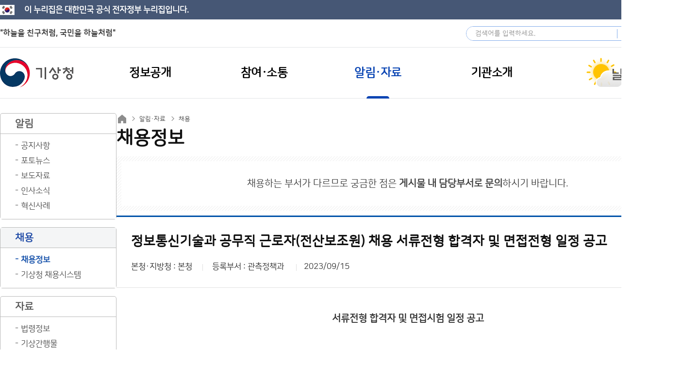

--- FILE ---
content_type: text/html;charset=utf-8
request_url: https://www.kma.go.kr/kma/news/recruit.jsp?bid=recruit&mode=view&num=2619&page=1&&field1=&text1=&field2=&text2=&field3=&text3=&field4=&text4=&field5=&text5=&field6=&text6=&field7=&text7=&field8=&text8=
body_size: 18893
content:










<!DOCTYPE html>

<html lang="ko">
<head>
<meta charset="utf-8">
<meta http-equiv="X-UA-Compatible" content="IE=edge">
<meta name="format-detection" content="telephone=no, address=no, email=no">
<meta name="viewport" content="width=device-width, user-scalable=yes">
<meta name="robots" content="all">
<meta name="keywords" content="기상청-주요업무, 정보공개, 국민참여, 디지털간행물, 기상청뉴스, 기관소개 안내">
<meta name="description" content="기상청-주요업무, 정보공개, 국민참여, 디지털간행물, 기상청뉴스, 기관소개 안내">
<meta name="author" content="기상청">
<meta name="classification" content="기상청">



	



<title>알림·자료 > 채용 > 채용정보 > 상세</title>

<link rel="apple-touch-icon-precomposed" href="/kma/resources/images/common/favicon.ico">
<link rel="shortcut icon" href="/kma/resources/images/common/favicon.ico">

<link rel="stylesheet" type="text/css" href="/kma/resources/css/jquery-ui.css">
<link rel="stylesheet" type="text/css" href="/kma/resources/css/common.css">
<link rel="stylesheet" type="text/css" href="/kma/resources/css/media.css">
<!--[if IE 7]><link rel="stylesheet" type="text/css" href="/kma/resources/css/ie7.css" /><![endif]-->
<!--[if IE 8]><link rel="stylesheet" type="text/css" href="/kma/resources/css/ie8.css" /><![endif]-->
<!--[if IE 9]><link rel="stylesheet" type="text/css" href="/kma/resources/css/ie9.css" /><![endif]-->

<!-- <link rel="stylesheet" href="/kma/resources/css/swiper.css"> -->
<link rel="stylesheet" type="text/css" href="/kma/resources/css/captcha.css">

<script src="/kma/resources/js/jquery-1.11.3.min.js"></script>
<script src="/kma/resources/js/jquery-ui.js"></script>
<script src="/kma/resources/js/common.js"></script>
<script src="/kma/resources/js/clipboard.min.js"></script>
<script src="/kma/resources/js/UserScriptConf.js"></script>
<!-- START OF LOGGER TRACKING SCRIPT -->
<script src="/kma/resources/js/webstats.kma.go.kr.100004.js"></script>
<noscript><img  alt="로그" src="http://webstats.kma.go.kr/tracker.sol.tsp?u=100004&amp;js=N" width="0" height="0" /></noscript>
<!-- END OF LOGGER TRACKING SCRIPT -->
<script src="/kma/neoboard/js/comm.js"></script>

<script src="https://developers.kakao.com/sdk/js/kakao.min.js"></script>

<script>
$(function(){
	$("#container").ready(function(){
		// breadcrumbs 생성
		var html = "";
		
		
		
		
		html += "<a href=\"/kma/news/notice.jsp\">알림·자료</a>";
		
		
		
		html += "<a href=\"/kma/news/recruit.jsp\">채용</a>";
		
		
		
		
		$("#container .sub_title .breadcrumbs a:first-child").after(html);
		
		// title 생성
		var titleLabel = "채용정보";
		
		$("#container .sub_title h3").html(titleLabel);
		
		var shareTimeOut = "";
		$('.loc_share').on('click focusout', function(e) {
			e.preventDefault();
			var expanded = $(this).attr("aria-expanded");
			if(e.type == "click"){
				if(expanded == "true"){
					$(this).attr("aria-expanded", "false");
				}else{
					$(this).attr("aria-expanded", "true");
				}
				$('.loc_box .share_box').toggle();
			}else if(e.type == "focusout"){
				shareTimeOut = setTimeout(function() {
					$('.loc_box .share_box').hide();
					$('.loc_share').attr("aria-expanded", "true");
				}, 100);
			}
		});
		$('.loc_box .share_box .inbox').on('focusin focusout', function(e) {
			if(e.type == "focusin"){
				clearTimeout(shareTimeOut);
			}else if(e.type == "focusout"){
				shareTimeOut = setTimeout(function() {
					$('.loc_box .share_box').toggle();
					$('.loc_share').attr("aria-expanded", "true");
				}, 100);
			}
		});
		$('.tt.clipboard').attr('data-clipboard-text', window.location.href);
		var clipboard = new ClipboardJS('.tt.clipboard');
		clipboard.on('success', function(e) { alert('주소가 복사되었습니다.')});
		clipboard.on('error', function(e) {});
		
		/* 개발서버 KaKao init 중지 */
		Kakao.init('2e1186b8d91f899fa948ec951d8642ed');
		function kakaoSendLink(title, url) {
			Kakao.Link.sendDefault({
				objectType: 'feed',
				content: {
					title: title,
					description: '기상청',
					imageUrl: 'https://www.kma.go.kr/iphone-shortcut.png',
					imageWidth:1200,
					imageHeight:675,
					link: {
						mobileWebUrl: url,
						webUrl: url
					}
				},
				buttons: [
				{
					title: '자세히 보기',
					link: {
					mobileWebUrl: url,
					webUrl: url
					}
				}
				]
			});
		}
	
		$('.loc_box .share_box > .inbox > a').on('click', function(e) {
			e.preventDefault();
			shareTo($(this).attr('data-to'));
		});
		function shareTo(type) {
			var title = document.title;
			var url = window.location.href;
			if(type == "facebook") {
				window.open('https://www.facebook.com/sharer/sharer.php?u=' + encodeURI(url));	
			} else if(type == "X") {
				
				window.open('https://x.com/intent/tweet?text=' + title + '&url=' + encodeURI(url));	
			} else if(type == "kakao") {
				kakaoSendLink(title, url);
			}
		}
		
		new ClipboardJS('.btn');
		$('.ham li').removeClass('open on');
		$('.ham li > ul').hide();
		
		// 햄버거 메뉴 오픈
		
		
		$("li.000000002453").addClass("on open");
		
		
		
		$("li.000000002462").addClass("on open");
		$("li.000000002462").parent().show();
		
		
		
		$("li.000000002463").parent().show();
		$(".ham.mobile a").removeClass("active");$("li.000000002463").find("a").addClass("active");
		
		
		
		
		$(".mobile_tab_wrap div").on("click", function(){
			if($(this).hasClass("active")) {
				$(this).removeClass("active");
				$(".mobile_tab_wrap ul").hide();
			}else{
				$(this).addClass("active");
				$(".mobile_tab_wrap ul").show();
			}
		});
		$("#container").removeClass("display-none");
	});
});

function do_submit(f) {
	f.submit();
}

function gotoLogin(loginUrl) {
	if (confirm("실명인증이 필요한 서비스입니다. 지금 이동하시겠습니까?")) {
		location.href = loginUrl;
	}
}

</script>

</head>
<body>
	<div id="body_wrap">
			
	
	<div class="eg-nuri-top">
		<h1>이 누리집은 대한민국 공식 전자정부 누리집입니다.</h1>
	</div>
	<div class="skip_nav">
		<a href="#gnavi">메인메뉴 바로가기</a>
		<a href="#container">본문 바로가기</a>
	</div>
	<div class="eg-wrap">
		<!-- 메인 eg-area -->
		<div class="eg-area main">
			<h1>"하늘을 친구처럼, 국민을 하늘처럼"</h1>
		</div>
		<!-- 서브 eg-area -->
		<!-- <div class="eg-area">
			<h1>이 누리집은 대한민국 공식 전자정부 누리집입니다.</h1>
		</div> -->


		<div class="option">
			<div class="sch_form_group">
				<form name="global_sch_form" action="/kma/sch/search.jsp" method="get">
					<label for="global_sch_q">검색어</label>
					<input type="text" id="global_sch_q" name="q" placeholder="검색어를 입력하세요.">
					<input type="submit" id="global_sch_go" name="go" value="검색">
				</form>
			</div>
			<div class="sel lang">
				<div>
					<a href="javascript:void(0);" class="allMenuToggle">사이트맵</a>
					<!-- 사아트맵 -->
					<div class="allMenu">
						<div class="allMenuCont">
							<ul class="allMenuList">
								
								
								<li>
									<div class="site_d1">
										<h2>정보공개</h2>
									</div>
									<div class="con">
										
										
										<div class="lh">
											<a href="javascript:void(0);" class="aml_d2" tabindex="-1">행정정보공개</a>
											<div class="wrap">
											
												<div >
												
												
												
													<a href="/kma/public/adm/system_01.jsp" class="aml_d3">정보공개제도</a>
													
													
													
													
													
													
													
													
													
													
													
													
													
													
													
													
													<ul class="aml_d4">
														
														
														<li><a href="/kma/public/adm/system_01.jsp">- 제도안내</a></li>
														
														
														
														<li><a href="/kma/public/adm/system_02.jsp">- 처리절차</a></li>
														
														
														
														<li><a href="/kma/public/adm/system_03.jsp">- 이의신청</a></li>
														
														
														
														<li><a href="/kma/public/adm/system_04.jsp">- 담당자</a></li>
														
														
														
														<li><a href="/kma/public/adm/system_05.jsp">- 수수료</a></li>
														
														
														
														<li><a href="/kma/public/adm/system_06.jsp">- 비공개정보기준</a></li>
														
														
													</ul>
													
													
												
												
												
												
												
												
												
												
												
												
												
												
												
												
												
												
												
												
												
												
												
												
												
												
												
												
												
												
												
												
												
												
												
												
												
												</div>
											
												<div class="r">
												
												
												
												
												
												
												
													<a href="/kma/public/adm/rnd.jsp" class="aml_d3">연구·용역정보</a>
													
													
													
													
													
													
													
													
													<ul class="aml_d4">
														
														
														<li><a href="/kma/public/adm/rnd.jsp">- 연구·용역정보</a></li>
														
														
														
														<li><a href="/kma/public/adm/policy_research.jsp">- 정책연구</a></li>
														
														
													</ul>
													
													
												
												
												
												
												
													<a href="/kma/public/adm/budget_02.jsp" class="aml_d3">예산·재정정보</a>
													
													
													
													
													
													
													
													
													
													
													<ul class="aml_d4">
														
														
														<li><a href="/kma/public/adm/budget_02.jsp">- 예산·결산 정보</a></li>
														
														
														
														<li><a href="/kma/public/adm/budget_03.jsp">- 월별 수입징수현황</a></li>
														
														
														
														<li><a href="/kma/public/adm/budget_04.jsp">- 월별 지출집행현황</a></li>
														
														
													</ul>
													
													
												
												
												
												
												
												
												
												
												
												
												
												
												
												
												
												
												
												
												
												
												
												
												
												
												
												
												
												</div>
											
												<div class="r">
												
												
												
												
												
												
												
												
												
												
												
												
												
												
												
													<a href="/kma/public/adm/info_list.jsp" class="aml_d3">공문서 정보</a>
													
												
												
												
												
												
													<a href="/kma/public/adm/assembly.jsp" class="aml_d3">국회 관련 정보</a>
													
												
												
												
												
												
													<a href="/kma/public/adm/data.jsp" class="aml_d3">공공데이터 개방</a>
													
												
												
												
												
												
													<a href="https://www.open.go.kr/com/main/mainView.do" class="aml_d3">행정정보공개청구</a>
													
												
												
												
												
												
													<a href="/kma/public/regulation.jsp" class="aml_d3">규제 개혁</a>
													
												
												
												
												
												
													<a href="/kma/public/activeadm_01.jsp" class="aml_d3">적극 행정</a>
													
												
												
												
												</div>
											
											</div>
										</div>
										
										
										
										<div class="lc">
											<a href="javascript:void(0);" class="aml_d2" tabindex="-1">사전정보공개</a>
											<div class="wrap">
											
												<div >
												
												
												
													<a href="/kma/public/adm/open01_01.jsp" class="aml_d3">사전공개</a>
													
													
													
													
													
													
													
													
													
													
													
													
													
													
													
													
													
													
													
													
													<ul class="aml_d4">
														
														
														<li><a href="/kma/public/adm/open01_01.jsp">- 기상정보</a></li>
														
														
														
														<li><a href="/kma/public/adm/open01_02.jsp">- 기후 통계정보</a></li>
														
														
														
														<li><a href="/kma/public/adm/open01_03.jsp">- 태풍 황사정보</a></li>
														
														
														
														<li><a href="/kma/public/adm/open01_04.jsp">- 지진 화산정보</a></li>
														
														
														
														<li><a href="/kma/public/adm/open01_05.jsp">- 기상관측정보</a></li>
														
														
														
														<li><a href="/kma/public/adm/open01_06.jsp">- 재정계약정보</a></li>
														
														
														
														<li><a href="/kma/public/adm/open01_07.jsp">- 행정감시정보</a></li>
														
														
														
														<li><a href="/kma/public/adm/open01_08.jsp">- 공공사무정보</a></li>
														
														
													</ul>
													
													
												
												
												
												
												
													<a href="/kma/public/adm/open02.jsp" class="aml_d3">사전정보공표목록</a>
													
												
												
												
												</div>
											
											</div>
										</div>
										
										
										
										<div class="lc">
											<a href="javascript:void(0);" class="aml_d2" tabindex="-1">청렴정보공개</a>
											<div class="wrap">
											
												<div >
												
												
												
													<a href="/kma/public/integrity_01.jsp" class="aml_d3">청렴자료공개</a>
													
													
													
													
													
													
													
													
													
													
													
													
													<ul class="aml_d4">
														
														
														<li><a href="/kma/public/integrity_01.jsp">- 반부패·청렴현황</a></li>
														
														
														
														<li><a href="/kma/public/integrity_02.jsp">- 감사정보</a></li>
														
														
														
														<li><a href="/kma/public/integrity_03.jsp">- 입찰·계약 현황</a></li>
														
														
														
														<li><a href="/kma/public/integrity_04.jsp">- 업무추진비</a></li>
														
														
													</ul>
													
													
												
												
												
												
												
													<a href="/kma/public/clean_policy_01.jsp" class="aml_d3">정책실명제</a>
													
													
													
													
													
													
													
													
													<ul class="aml_d4">
														
														
														<li><a href="/kma/public/clean_policy_01.jsp">- 실명제 대상 목록</a></li>
														
														
														
														<li><a href="/kma/public/clean_policy_02.jsp">- 국민신청 실명제</a></li>
														
														
													</ul>
													
													
												
												
												
												</div>
											
											</div>
										</div>
										
										
									</div>
								</li>
								
								
								
								<li>
									<div class="site_d1">
										<h2>참여·소통</h2>
									</div>
									<div class="con">
										
										
										<div class="lh">
											<a href="javascript:void(0);" class="aml_d2" tabindex="-1">참여</a>
											<div class="wrap">
											
												<div >
												
												
												
													<a href="/kma/exp/guide.jsp" class="aml_d3">체험학습</a>
													
													
													
													
													
													
													
													
													
													
													<ul class="aml_d4">
														
														
														<li><a href="/kma/exp/guide.jsp">- 체험학습 안내</a></li>
														
														
														
														<li><a href="/kma/exp/programs.jsp">- 체험학습 신청</a></li>
														
														
														
														<li><a href="/kma/exp/my_programs.jsp">- 예약확인&취소</a></li>
														
														
													</ul>
													
													
												
												
												
												
												
												
												
												
												
												
												
												
												
												
												
												
												
												
												
												</div>
											
												<div class="r">
												
												
												
												
												
												
												
													<a href="/kma/citizen/preview.jsp" class="aml_d3">기상청 견학</a>
													
													
													
													
													
													
													
													
													
													
													
													
													
													
													
													
													
													
													
													
													
												
												
												
												
												
													<a href="/kma/citizen/museum.jsp" class="aml_d3">박물관·과학관</a>
													
												
												
												
												
												
													<a href="https://www.kma.go.kr/kids/index.jsp" class="aml_d3">어린이 기상교실</a>
													
												
												
												
												
												
													<a href="https://www.kma.go.kr/eqk_pub" class="aml_d3">지진과학관</a>
													
												
												
												
												</div>
											
											</div>
										</div>
										
										
										
										<div class="lc">
											<a href="javascript:void(0);" class="aml_d2" tabindex="-1">소통</a>
											<div class="wrap">
											
												<div >
												
												
												
													<a href="/kma/citizen/minwon_01.jsp" class="aml_d3">민원·상담</a>
													
													
													
													
													
													
													
													
													
													
													<ul class="aml_d4">
														
														
														<li><a href="/kma/citizen/minwon_01.jsp">- 민원(국민신문고)</a></li>
														
														
														
														<li><a href="/kma/citizen/minwon_02.jsp">- 110채팅상담(권익위)</a></li>
														
														
														
														<li><a href="/kma/citizen/minwon_03.jsp">- 131기상콜센터(날씨상담)</a></li>
														
														
													</ul>
													
													
												
												
												
												
												
												
												
												
												
												
												
												
												
												
												
												</div>
											
												<div class="r">
												
												
												
												
												
												
												
													<a href="/kma/citizen/minwon_04.jsp" class="aml_d3">기상민원</a>
													
												
												
												
												
												
													<a href="/kma/citizen/rop_ombudsman.jsp" class="aml_d3">제안·신고</a>
													
													
													
													
													
													
													
													
													
													
													<ul class="aml_d4">
														
														
														<li><a href="/kma/citizen/rop_ombudsman.jsp">- 청렴옴부즈만</a></li>
														
														
														
														<li><a href="/kma/citizen/rop_proposal.jsp">- 국민제안</a></li>
														
														
														
														<li><a href="/kma/citizen/rop_ebudget.jsp">- 부패신고센터</a></li>
														
														
													</ul>
													
													
												
												
												
												
												
												
												
												</div>
											
												<div class="r">
												
												
												
												
												
												
												
												
												
												
												
												
												
												
												
													<a href="/kma/citizen/hearing.jsp" class="aml_d3">토론</a>
													
													
													
													
													
													
													
													
													<ul class="aml_d4">
														
														
														<li><a href="/kma/citizen/hearing.jsp">- 정책토론</a></li>
														
														
														
														<li><a href="/kma/citizen/discuss.jsp">- 자유토론</a></li>
														
														
													</ul>
													
													
												
												
												
												</div>
											
											</div>
										</div>
										
										
									</div>
								</li>
								
								
								
								<li>
									<div class="site_d1">
										<h2>알림·자료</h2>
									</div>
									<div class="con">
										
										
										<div class="lh">
											<a href="javascript:void(0);" class="aml_d2" tabindex="-1">알림</a>
											<div class="wrap">
											
												<div >
												
												
												
													<a href="/kma/news/notice.jsp" class="aml_d3">공지사항</a>
													
												
												
												
												
												
													<a href="/kma/news/photo.jsp" class="aml_d3">포토뉴스</a>
													
												
												
												
												
												
													<a href="/kma/news/press_01.jsp" class="aml_d3">보도자료</a>
													
													
													
													
													
													
													
													
													<ul class="aml_d4">
														
														
														<li><a href="/kma/news/press_01.jsp">- 본청</a></li>
														
														
														
														<li><a href="/kma/news/press_02.jsp">- 소속기관(각 지방청)</a></li>
														
														
													</ul>
													
													
												
												
												
												
												
												
												
												
												
												
												
												</div>
											
												<div class="r">
												
												
												
												
												
												
												
												
												
												
												
												
												
												
												
													<a href="/kma/news/hr.jsp" class="aml_d3">인사소식</a>
													
												
												
												
												
												
													<a href="/kma/news/innovation.jsp" class="aml_d3">혁신사례</a>
													
												
												
												
												</div>
											
											</div>
										</div>
										
										
										
										<div class="lc">
											<a href="javascript:void(0);" class="aml_d2" tabindex="-1">채용</a>
											<div class="wrap">
											
												<div >
												
												
												
													<a href="/kma/news/recruit.jsp" class="aml_d3">채용정보</a>
													
												
												
												
												
												
													<a href="/kma/news/recruitSystem.jsp" class="aml_d3">기상청 채용시스템</a>
													
												
												
												
												</div>
											
											</div>
										</div>
										
										
										
										<div class="lc">
											<a href="javascript:void(0);" class="aml_d2" tabindex="-1">자료</a>
											<div class="wrap">
											
												<div >
												
												
												
													<a href="/kma/news/law_01.jsp" class="aml_d3">법령정보</a>
													
													
													
													
													
													
													
													
													
													
													
													
													<ul class="aml_d4">
														
														
														<li><a href="/kma/news/law_01.jsp">- 소관법령</a></li>
														
														
														
														<li><a href="/kma/news/law_02.jsp">- 훈령 예규</a></li>
														
														
														
														<li><a href="/kma/news/law_03.jsp">- 고시</a></li>
														
														
														
														<li><a href="/kma/news/law_04.jsp">- 입법예고</a></li>
														
														
													</ul>
													
													
												
												
												
												
												
												
												
												
												
												
												
												
												
												
												
												</div>
											
												<div class="r">
												
												
												
												
												
												
												
													<a href="/kma/news/pub.jsp" class="aml_d3">기상간행물</a>
													
												
												
												
												
												
													<a href="/kma/news/photoExhibition.jsp" class="aml_d3">기상기후 사진전</a>
													
												
												
												
												
												
													<a href="/kma/news/disasterpreventionvideo.jsp" class="aml_d3">재해예방 영상</a>
													
												
												
												
												</div>
											
											</div>
										</div>
										
										
									</div>
								</li>
								
								
								
								<li>
									<div class="site_d1">
										<h2>기관소개</h2>
									</div>
									<div class="con">
										
										
										<div class="lh">
											<a href="javascript:void(0);" class="aml_d2" tabindex="-1">기상청 소개</a>
											<div class="wrap">
											
												<div >
												
												
												
													<a href="/kma/org/intro_vision.jsp" class="aml_d3">기상청 안내</a>
													
													
													
													
													
													
													
													
													
													
													
													
													<ul class="aml_d4">
														
														
														<li><a href="/kma/org/intro_vision.jsp">- 임무·이상</a></li>
														
														
														
														<li><a href="/kma/org/intro_history.jsp">- 연혁</a></li>
														
														
														
														<li><a href="/kma/org/intro.jsp">- 기상청 홍보</a></li>
														
														
														
														<li><a href="/kma/org/intro_mi.jsp">- 기상청 문양</a></li>
														
														
													</ul>
													
													
												
												
												
												
												
												
												
												
												
												
												
												
												
												
												
												
												
												
												
												</div>
											
												<div class="r">
												
												
												
												
												
												
												
													<a href="/kma/org/chief/about_01.jsp" class="aml_d3">청장 소개</a>
													
													
													
													
													
													
													
													
													
													
													
													
													<ul class="aml_d4">
														
														
														<li><a href="/kma/org/chief/about_01.jsp">- 청장 인사말</a></li>
														
														
														
														<li><a href="/kma/org/chief/about_02.jsp">- 주요약력</a></li>
														
														
														
														<li><a href="/kma/org/chief/about_03.jsp">- 일정365</a></li>
														
														
														
														<li><a href="/kma/org/chief/about_04.jsp">- 청장과의 대화</a></li>
														
														
													</ul>
													
													
												
												
												
												
												
												
												
												
												
												
												
												
												
												
												
												</div>
											
												<div class="r">
												
												
												
												
												
												
												
												
												
												
												
													<a href="/kma/org/chief/generation_01.jsp" class="aml_d3">역대 기관장</a>
													
													
													
													
													
													
													
													
													<ul class="aml_d4">
														
														
														<li><a href="/kma/org/chief/generation_01.jsp">- 기상청장/차장</a></li>
														
														
														
														<li><a href="/kma/org/chief/generation_02.jsp">- 기상대장</a></li>
														
														
													</ul>
													
													
												
												
												
												
												
													<a href="/kma/org/deputy.jsp" class="aml_d3">차장 소개</a>
													
												
												
												
												
												
													<a href="/kma/org/system/org_chart.jsp" class="aml_d3">조직·업무안내</a>
													
													
													
													
													
													
													
													
													
													
													
													
													<ul class="aml_d4">
														
														
														<li><a href="/kma/org/system/org_chart.jsp">- 조직도</a></li>
														
														
														
														<li><a href="/kma/org/system/org_affiliated.jsp">- 소속·산하기관</a></li>
														
														
														
														<li><a href="/kma/org/system/org_staff.jsp">- 업무안내</a></li>
														
														
														
														<li><a href="/kma/org/location.jsp">- 찾아오시는 길</a></li>
														
														
													</ul>
													
													
												
												
												
												</div>
											
											</div>
										</div>
										
										
										
										<div class="lc">
											<a href="javascript:void(0);" class="aml_d2" tabindex="-1">주요업무</a>
											<div class="wrap">
											
												<div >
												
												
												
													<a href="/kma/org/introduce.jsp" class="aml_d3">기상업무 소개</a>
													
												
												
												
												
												
													<a href="/kma/org/plan01.jsp" class="aml_d3">중기발전계획</a>
													
												
												
												
												
												
												
												
												
												
												
												
												</div>
											
												<div class="r">
												
												
												
												
												
												
												
												
												
												
												
													<a href="/kma/org/plan02.jsp" class="aml_d3">주요업무계획</a>
													
												
												
												
												
												
													<a href="/kma/org/perf.jsp" class="aml_d3">성과관리</a>
													
												
												
												
												</div>
											
											</div>
										</div>
										
										
									</div>
								</li>
								
								
							</ul>
							<!-- //.allMenuList -->
						</div>
						<!-- //.allMenuCont -->
					</div>
					<!-- // 사이트맵 -->
				</div>
				<a href="javascript:void(0);" title="리스트열기">Language</a>
				<ul class="target">
					<li><a href="https://www.kma.go.kr/neng/index.do" target="_blank" title="새창열림">English</a></li>
					<li><a href="https://www.kma.go.kr/nchn/index.do" target="_blank" title="새창열림">中文</a></li>
					<li><a href="https://www.kma.go.kr/njpn/index.do" target="_blank" title="새창열림">日本語</a></li>
				</ul>
			</div>
		</div>
		
	</div>
	



<!-- S : GNB -->
<div id="header">
	<div class="global_bot_wrap">
		<div class="global_bot">
			<h1>
				<a href="/kma/" class="sprite">기상청</a>
			</h1>
			<div class="ham_btn_wrap mobile">
				<a href="javascript:void(0);" class="ham_btn_search">모바일 검색 버튼</a> 
				<a href="javascript:void(0);" class="ham_btn">모바일 메뉴 버튼</a>
			</div>
			<div class="gnb_wrap">
				<!-- S : GNB -->
				<div class="gnb gnb_bg6" id="gnavi">
					<ul>
						
						<li class="l_title1 tile">
							<a href="/kma/public/adm/system_01.jsp">
								<span>정보공개</span>
							</a>
							<div class="sub_gnb_wrap" style="display: none;">
								<div>
									<ul class="l_list_1 allMenuList">
										
										<li class="on">
											<div class="site_d1">
												<h2>정보공개</h2>
											</div>
											<div class="con">
												
												
												<div class="lh">
													<a href="javascript:void(0);" class="aml_d2" tabindex="-1">행정정보공개</a>
													<div class="wrap">
													
														<div >
														
														
														
															<a href="/kma/public/adm/system_01.jsp" class="aml_d3" target="_self">정보공개제도</a>
															
															
															
															
															
															
															
															
															
															
															
															
															
															
															
															
															<ul class="aml_d4">
																
																
																<li><a href="/kma/public/adm/system_01.jsp" target="_self">- 제도안내</a></li>
																
																
																
																<li><a href="/kma/public/adm/system_02.jsp" target="_self">- 처리절차</a></li>
																
																
																
																<li><a href="/kma/public/adm/system_03.jsp" target="_self">- 이의신청</a></li>
																
																
																
																<li><a href="/kma/public/adm/system_04.jsp" target="_self">- 담당자</a></li>
																
																
																
																<li><a href="/kma/public/adm/system_05.jsp" target="_self">- 수수료</a></li>
																
																
																
																<li><a href="/kma/public/adm/system_06.jsp" target="_self">- 비공개정보기준</a></li>
																
																
															</ul>
															
															
														
														
														
														
														
														
														
														
														
														
														
														
														
														
														
														
														
														
														
														
														
														
														
														
														
														
														
														
														
														
														
														
														
														
														
														</div>
													
														<div class="r">
														
														
														
														
														
														
														
															<a href="/kma/public/adm/rnd.jsp" class="aml_d3" target="_self">연구·용역정보</a>
															
															
															
															
															
															
															
															
															<ul class="aml_d4">
																
																
																<li><a href="/kma/public/adm/rnd.jsp" target="_self">- 연구·용역정보</a></li>
																
																
																
																<li><a href="/kma/public/adm/policy_research.jsp" target="_self">- 정책연구</a></li>
																
																
															</ul>
															
															
														
														
														
														
														
															<a href="/kma/public/adm/budget_02.jsp" class="aml_d3" target="_self">예산·재정정보</a>
															
															
															
															
															
															
															
															
															
															
															<ul class="aml_d4">
																
																
																<li><a href="/kma/public/adm/budget_02.jsp" target="_self">- 예산·결산 정보</a></li>
																
																
																
																<li><a href="/kma/public/adm/budget_03.jsp" target="_self">- 월별 수입징수현황</a></li>
																
																
																
																<li><a href="/kma/public/adm/budget_04.jsp" target="_self">- 월별 지출집행현황</a></li>
																
																
															</ul>
															
															
														
														
														
														
														
														
														
														
														
														
														
														
														
														
														
														
														
														
														
														
														
														
														
														
														
														
														
														</div>
													
														<div class="r">
														
														
														
														
														
														
														
														
														
														
														
														
														
														
														
															<a href="/kma/public/adm/info_list.jsp" class="aml_d3" target="_self">공문서 정보</a>
															
														
														
														
														
														
															<a href="/kma/public/adm/assembly.jsp" class="aml_d3" target="_self">국회 관련 정보</a>
															
														
														
														
														
														
															<a href="/kma/public/adm/data.jsp" class="aml_d3" target="_self">공공데이터 개방</a>
															
														
														
														
														
														
															<a href="https://www.open.go.kr/com/main/mainView.do" class="aml_d3" target="_blank">행정정보공개청구</a>
															
														
														
														
														
														
															<a href="/kma/public/regulation.jsp" class="aml_d3" target="_self">규제 개혁</a>
															
														
														
														
														
														
															<a href="/kma/public/activeadm_01.jsp" class="aml_d3" target="_self">적극 행정</a>
															
														
														
														
														</div>
													
													</div>
												</div>
												
												
												
												<div class="lc">
													<a href="javascript:void(0);" class="aml_d2" tabindex="-1">사전정보공개</a>
													<div class="wrap">
													
														<div >
														
														
														
															<a href="/kma/public/adm/open01_01.jsp" class="aml_d3" target="_self">사전공개</a>
															
															
															
															
															
															
															
															
															
															
															
															
															
															
															
															
															
															
															
															
															<ul class="aml_d4">
																
																
																<li><a href="/kma/public/adm/open01_01.jsp" target="_self">- 기상정보</a></li>
																
																
																
																<li><a href="/kma/public/adm/open01_02.jsp" target="_self">- 기후 통계정보</a></li>
																
																
																
																<li><a href="/kma/public/adm/open01_03.jsp" target="_self">- 태풍 황사정보</a></li>
																
																
																
																<li><a href="/kma/public/adm/open01_04.jsp" target="_self">- 지진 화산정보</a></li>
																
																
																
																<li><a href="/kma/public/adm/open01_05.jsp" target="_self">- 기상관측정보</a></li>
																
																
																
																<li><a href="/kma/public/adm/open01_06.jsp" target="_self">- 재정계약정보</a></li>
																
																
																
																<li><a href="/kma/public/adm/open01_07.jsp" target="_self">- 행정감시정보</a></li>
																
																
																
																<li><a href="/kma/public/adm/open01_08.jsp" target="_self">- 공공사무정보</a></li>
																
																
															</ul>
															
															
														
														
														
														
														
															<a href="/kma/public/adm/open02.jsp" class="aml_d3" target="_self">사전정보공표목록</a>
															
														
														
														
														</div>
													
													</div>
												</div>
												
												
												
												<div class="lc">
													<a href="javascript:void(0);" class="aml_d2" tabindex="-1">청렴정보공개</a>
													<div class="wrap">
													
														<div >
														
														
														
															<a href="/kma/public/integrity_01.jsp" class="aml_d3" target="_self">청렴자료공개</a>
															
															
															
															
															
															
															
															
															
															
															
															
															<ul class="aml_d4">
																
																
																<li><a href="/kma/public/integrity_01.jsp" target="_self">- 반부패·청렴현황</a></li>
																
																
																
																<li><a href="/kma/public/integrity_02.jsp" target="_self">- 감사정보</a></li>
																
																
																
																<li><a href="/kma/public/integrity_03.jsp" target="_self">- 입찰·계약 현황</a></li>
																
																
																
																<li><a href="/kma/public/integrity_04.jsp" target="_self">- 업무추진비</a></li>
																
																
															</ul>
															
															
														
														
														
														
														
															<a href="/kma/public/clean_policy_01.jsp" class="aml_d3" target="_self">정책실명제</a>
															
															
															
															
															
															
															
															
															<ul class="aml_d4">
																
																
																<li><a href="/kma/public/clean_policy_01.jsp" target="_self">- 실명제 대상 목록</a></li>
																
																
																
																<li><a href="/kma/public/clean_policy_02.jsp" target="_self">- 국민신청 실명제</a></li>
																
																
															</ul>
															
															
														
														
														
														</div>
													
													</div>
												</div>
												
												
											</div>
										</li>
										
									</ul>
								</div>
							</div>
						</li>
						
						<li class="l_title1 tile">
							<a href="/kma/exp/guide.jsp">
								<span>참여·소통</span>
							</a>
							<div class="sub_gnb_wrap" style="display: none;">
								<div>
									<ul class="l_list_1 allMenuList">
										
										<li class="on">
											<div class="site_d1">
												<h2>참여·소통</h2>
											</div>
											<div class="con">
												
												
												<div class="lh">
													<a href="javascript:void(0);" class="aml_d2" tabindex="-1">참여</a>
													<div class="wrap">
													
														<div >
														
														
														
															<a href="/kma/exp/guide.jsp" class="aml_d3" target="_self">체험학습</a>
															
															
															
															
															
															
															
															
															
															
															<ul class="aml_d4">
																
																
																<li><a href="/kma/exp/guide.jsp" target="_self">- 체험학습 안내</a></li>
																
																
																
																<li><a href="/kma/exp/programs.jsp" target="_self">- 체험학습 신청</a></li>
																
																
																
																<li><a href="/kma/exp/my_programs.jsp" target="_self">- 예약확인&취소</a></li>
																
																
															</ul>
															
															
														
														
														
														
														
														
														
														
														
														
														
														
														
														
														
														
														
														
														
														</div>
													
														<div class="r">
														
														
														
														
														
														
														
															<a href="/kma/citizen/preview.jsp" class="aml_d3" target="_self">기상청 견학</a>
															
															
															
															
															
															
															
															
															
															
															
															
															
															
															
															
															
															
															
															
															
														
														
														
														
														
															<a href="/kma/citizen/museum.jsp" class="aml_d3" target="_self">박물관·과학관</a>
															
														
														
														
														
														
															<a href="https://www.kma.go.kr/kids/index.jsp" class="aml_d3" target="_blank">어린이 기상교실</a>
															
														
														
														
														
														
															<a href="https://www.kma.go.kr/eqk_pub" class="aml_d3" target="_blank">지진과학관</a>
															
														
														
														
														</div>
													
													</div>
												</div>
												
												
												
												<div class="lc">
													<a href="javascript:void(0);" class="aml_d2" tabindex="-1">소통</a>
													<div class="wrap">
													
														<div >
														
														
														
															<a href="/kma/citizen/minwon_01.jsp" class="aml_d3" target="_self">민원·상담</a>
															
															
															
															
															
															
															
															
															
															
															<ul class="aml_d4">
																
																
																<li><a href="/kma/citizen/minwon_01.jsp" target="_self">- 민원(국민신문고)</a></li>
																
																
																
																<li><a href="/kma/citizen/minwon_02.jsp" target="_self">- 110채팅상담(권익위)</a></li>
																
																
																
																<li><a href="/kma/citizen/minwon_03.jsp" target="_self">- 131기상콜센터(날씨상담)</a></li>
																
																
															</ul>
															
															
														
														
														
														
														
														
														
														
														
														
														
														
														
														
														
														</div>
													
														<div class="r">
														
														
														
														
														
														
														
															<a href="/kma/citizen/minwon_04.jsp" class="aml_d3" target="_self">기상민원</a>
															
														
														
														
														
														
															<a href="/kma/citizen/rop_ombudsman.jsp" class="aml_d3" target="_self">제안·신고</a>
															
															
															
															
															
															
															
															
															
															
															<ul class="aml_d4">
																
																
																<li><a href="/kma/citizen/rop_ombudsman.jsp" target="_self">- 청렴옴부즈만</a></li>
																
																
																
																<li><a href="/kma/citizen/rop_proposal.jsp" target="_self">- 국민제안</a></li>
																
																
																
																<li><a href="/kma/citizen/rop_ebudget.jsp" target="_self">- 부패신고센터</a></li>
																
																
															</ul>
															
															
														
														
														
														
														
														
														
														</div>
													
														<div class="r">
														
														
														
														
														
														
														
														
														
														
														
														
														
														
														
															<a href="/kma/citizen/hearing.jsp" class="aml_d3" target="_self">토론</a>
															
															
															
															
															
															
															
															
															<ul class="aml_d4">
																
																
																<li><a href="/kma/citizen/hearing.jsp" target="_self">- 정책토론</a></li>
																
																
																
																<li><a href="/kma/citizen/discuss.jsp" target="_self">- 자유토론</a></li>
																
																
															</ul>
															
															
														
														
														
														</div>
													
													</div>
												</div>
												
												
											</div>
										</li>
										
									</ul>
								</div>
							</div>
						</li>
						
						<li class="l_title1 tile">
							<a href="/kma/news/notice.jsp">
								<span>알림·자료</span>
							</a>
							<div class="sub_gnb_wrap" style="display: none;">
								<div>
									<ul class="l_list_1 allMenuList">
										
										<li class="on">
											<div class="site_d1">
												<h2>알림·자료</h2>
											</div>
											<div class="con">
												
												
												<div class="lh">
													<a href="javascript:void(0);" class="aml_d2" tabindex="-1">알림</a>
													<div class="wrap">
													
														<div >
														
														
														
															<a href="/kma/news/notice.jsp" class="aml_d3" target="_self">공지사항</a>
															
														
														
														
														
														
															<a href="/kma/news/photo.jsp" class="aml_d3" target="_self">포토뉴스</a>
															
														
														
														
														
														
															<a href="/kma/news/press_01.jsp" class="aml_d3" target="_self">보도자료</a>
															
															
															
															
															
															
															
															
															<ul class="aml_d4">
																
																
																<li><a href="/kma/news/press_01.jsp" target="_self">- 본청</a></li>
																
																
																
																<li><a href="/kma/news/press_02.jsp" target="_self">- 소속기관(각 지방청)</a></li>
																
																
															</ul>
															
															
														
														
														
														
														
														
														
														
														
														
														
														</div>
													
														<div class="r">
														
														
														
														
														
														
														
														
														
														
														
														
														
														
														
															<a href="/kma/news/hr.jsp" class="aml_d3" target="_self">인사소식</a>
															
														
														
														
														
														
															<a href="/kma/news/innovation.jsp" class="aml_d3" target="_self">혁신사례</a>
															
														
														
														
														</div>
													
													</div>
												</div>
												
												
												
												<div class="lc">
													<a href="javascript:void(0);" class="aml_d2" tabindex="-1">채용</a>
													<div class="wrap">
													
														<div >
														
														
														
															<a href="/kma/news/recruit.jsp" class="aml_d3" target="_self">채용정보</a>
															
														
														
														
														
														
															<a href="/kma/news/recruitSystem.jsp" class="aml_d3" target="_self">기상청 채용시스템</a>
															
														
														
														
														</div>
													
													</div>
												</div>
												
												
												
												<div class="lc">
													<a href="javascript:void(0);" class="aml_d2" tabindex="-1">자료</a>
													<div class="wrap">
													
														<div >
														
														
														
															<a href="/kma/news/law_01.jsp" class="aml_d3" target="_self">법령정보</a>
															
															
															
															
															
															
															
															
															
															
															
															
															<ul class="aml_d4">
																
																
																<li><a href="/kma/news/law_01.jsp" target="_self">- 소관법령</a></li>
																
																
																
																<li><a href="/kma/news/law_02.jsp" target="_self">- 훈령 예규</a></li>
																
																
																
																<li><a href="/kma/news/law_03.jsp" target="_self">- 고시</a></li>
																
																
																
																<li><a href="/kma/news/law_04.jsp" target="_self">- 입법예고</a></li>
																
																
															</ul>
															
															
														
														
														
														
														
														
														
														
														
														
														
														
														
														
														
														</div>
													
														<div class="r">
														
														
														
														
														
														
														
															<a href="/kma/news/pub.jsp" class="aml_d3" target="_self">기상간행물</a>
															
														
														
														
														
														
															<a href="/kma/news/photoExhibition.jsp" class="aml_d3" target="_self">기상기후 사진전</a>
															
														
														
														
														
														
															<a href="/kma/news/disasterpreventionvideo.jsp" class="aml_d3" target="_self">재해예방 영상</a>
															
														
														
														
														</div>
													
													</div>
												</div>
												
												
											</div>
										</li>
										
									</ul>
								</div>
							</div>
						</li>
						
						<li class="l_title1 tile">
							<a href="/kma/org/intro_vision.jsp">
								<span>기관소개</span>
							</a>
							<div class="sub_gnb_wrap" style="display: none;">
								<div>
									<ul class="l_list_1 allMenuList">
										
										<li class="on">
											<div class="site_d1">
												<h2>기관소개</h2>
											</div>
											<div class="con">
												
												
												<div class="lh">
													<a href="javascript:void(0);" class="aml_d2" tabindex="-1">기상청 소개</a>
													<div class="wrap">
													
														<div >
														
														
														
															<a href="/kma/org/intro_vision.jsp" class="aml_d3" target="_self">기상청 안내</a>
															
															
															
															
															
															
															
															
															
															
															
															
															<ul class="aml_d4">
																
																
																<li><a href="/kma/org/intro_vision.jsp" target="_self">- 임무·이상</a></li>
																
																
																
																<li><a href="/kma/org/intro_history.jsp" target="_self">- 연혁</a></li>
																
																
																
																<li><a href="/kma/org/intro.jsp" target="_self">- 기상청 홍보</a></li>
																
																
																
																<li><a href="/kma/org/intro_mi.jsp" target="_self">- 기상청 문양</a></li>
																
																
															</ul>
															
															
														
														
														
														
														
														
														
														
														
														
														
														
														
														
														
														
														
														
														
														</div>
													
														<div class="r">
														
														
														
														
														
														
														
															<a href="/kma/org/chief/about_01.jsp" class="aml_d3" target="_self">청장 소개</a>
															
															
															
															
															
															
															
															
															
															
															
															
															<ul class="aml_d4">
																
																
																<li><a href="/kma/org/chief/about_01.jsp" target="_self">- 청장 인사말</a></li>
																
																
																
																<li><a href="/kma/org/chief/about_02.jsp" target="_self">- 주요약력</a></li>
																
																
																
																<li><a href="/kma/org/chief/about_03.jsp" target="_self">- 일정365</a></li>
																
																
																
																<li><a href="/kma/org/chief/about_04.jsp" target="_self">- 청장과의 대화</a></li>
																
																
															</ul>
															
															
														
														
														
														
														
														
														
														
														
														
														
														
														
														
														
														</div>
													
														<div class="r">
														
														
														
														
														
														
														
														
														
														
														
															<a href="/kma/org/chief/generation_01.jsp" class="aml_d3" target="_self">역대 기관장</a>
															
															
															
															
															
															
															
															
															<ul class="aml_d4">
																
																
																<li><a href="/kma/org/chief/generation_01.jsp" target="_self">- 기상청장/차장</a></li>
																
																
																
																<li><a href="/kma/org/chief/generation_02.jsp" target="_self">- 기상대장</a></li>
																
																
															</ul>
															
															
														
														
														
														
														
															<a href="/kma/org/deputy.jsp" class="aml_d3" target="_self">차장 소개</a>
															
														
														
														
														
														
															<a href="/kma/org/system/org_chart.jsp" class="aml_d3" target="_self">조직·업무안내</a>
															
															
															
															
															
															
															
															
															
															
															
															
															<ul class="aml_d4">
																
																
																<li><a href="/kma/org/system/org_chart.jsp" target="_self">- 조직도</a></li>
																
																
																
																<li><a href="/kma/org/system/org_affiliated.jsp" target="_self">- 소속·산하기관</a></li>
																
																
																
																<li><a href="/kma/org/system/org_staff.jsp" target="_self">- 업무안내</a></li>
																
																
																
																<li><a href="/kma/org/location.jsp" target="_self">- 찾아오시는 길</a></li>
																
																
															</ul>
															
															
														
														
														
														</div>
													
													</div>
												</div>
												
												
												
												<div class="lc">
													<a href="javascript:void(0);" class="aml_d2" tabindex="-1">주요업무</a>
													<div class="wrap">
													
														<div >
														
														
														
															<a href="/kma/org/introduce.jsp" class="aml_d3" target="_self">기상업무 소개</a>
															
														
														
														
														
														
															<a href="/kma/org/plan01.jsp" class="aml_d3" target="_self">중기발전계획</a>
															
														
														
														
														
														
														
														
														
														
														
														
														</div>
													
														<div class="r">
														
														
														
														
														
														
														
														
														
														
														
															<a href="/kma/org/plan02.jsp" class="aml_d3" target="_self">주요업무계획</a>
															
														
														
														
														
														
															<a href="/kma/org/perf.jsp" class="aml_d3" target="_self">성과관리</a>
															
														
														
														
														</div>
													
													</div>
												</div>
												
												
											</div>
										</li>
										
									</ul>
								</div>
							</div>
						</li>
						
					</ul>
					<a href="https://www.weather.go.kr/w/index.do" class="" target="_blank" title="새창열림"> 
						<span>
							<img src="/kma/resources/images/common/icon_weather_nuri.png" alt="날씨누리" title="새창열림">
						</span>
					</a>
				</div>
				<!-- E : GNB -->

				<!-- ham = hamburger = gnb_m -->

				<!-- E : ham -->
			</div>
		</div>
		<!-- ham = hamburger = gnb_m -->
		<div class="ham mobile">
			<div class="ham_top_wrap">
				<a href="/kma/" class="home"><span>홈</span></a>
				<div class="option">
					<div class="sel lang">
						<a href="javascript:void(0);">Language</a>
						<ul class="target">
							<li><a href="https://www.kma.go.kr/neng/index.do">English</a></li>
							<li><a href="https://www.kma.go.kr/nchn/index.do">中文</a></li>
							<li><a href="https://www.kma.go.kr/njpn/index.do">日本語</a></li>
						</ul>
						<span class="arr"></span>
					</div>
					<div class="sel wd">
						<a href="https://www.weather.go.kr/w/index.do" target="_blank" title="날씨누리 새창열림">날씨누리</a>
					</div>
				</div>
				<a href="javascript:void(0);" class="ham_close" style="display: inline;"><span>햄버거메뉴 닫기</span></a>

			</div>
			<ul>
				
				
				
					
					<li class="l_title1 000000002369"><a href="/kma/public/adm/system_01.jsp"><span>정보공개</span></a> 
						
						<ul class="l_list_1">
							
							
							<li class="000000002370"><a href="/kma/public/adm/system_01.jsp"><span>행정정보공개</span></a>
								
								<ul>
								
								
									<li class="000000002371"><a href="/kma/public/adm/system_01.jsp"><span>정보공개제도</span></a>
									
										
										
										
									
									</li>
								
								
								
									<li class="000000002378"><a href="/kma/public/adm/rnd.jsp"><span>연구·용역정보</span></a>
									
										
										
										
									
									</li>
								
								
								
									<li class="000000002381"><a href="/kma/public/adm/budget_02.jsp"><span>예산·재정정보</span></a>
									
										
										
										
									
									</li>
								
								
								
									<li class="000000002386"><a href="/kma/public/adm/info_list.jsp"><span>공문서 정보</span></a>
									
									</li>
								
								
								
									<li class="000000002387"><a href="/kma/public/adm/assembly.jsp"><span>국회 관련 정보</span></a>
									
									</li>
								
								
								
									<li class="000000002388"><a href="/kma/public/adm/data.jsp"><span>공공데이터 개방</span></a>
									
									</li>
								
								
								
									<li class="000000002389"><a href="https://www.open.go.kr/com/main/mainView.do"><span>행정정보공개청구</span></a>
									
									</li>
								
								
								
									<li class="000000002390"><a href="/kma/public/regulation.jsp"><span>규제 개혁</span></a>
									
									</li>
								
								
								
									<li class="000000002391"><a href="/kma/public/activeadm_01.jsp"><span>적극 행정</span></a>
									
									</li>
								
								
								</ul>
								
								</li>
							
							
							
							<li class="000000002392"><a href="/kma/public/adm/open01_01.jsp"><span>사전정보공개</span></a>
								
								<ul>
								
								
									<li class="000000002393"><a href="/kma/public/adm/open01_01.jsp"><span>사전공개</span></a>
									
										
										
										
									
									</li>
								
								
								
									<li class="000000002402"><a href="/kma/public/adm/open02.jsp"><span>사전정보공표목록</span></a>
									
									</li>
								
								
								</ul>
								
								</li>
							
							
							
							<li class="000000002403"><a href="/kma/public/integrity_01.jsp"><span>청렴정보공개</span></a>
								
								<ul>
								
								
									<li class="000000002404"><a href="/kma/public/integrity_01.jsp"><span>청렴자료공개</span></a>
									
										
										
										
									
									</li>
								
								
								
									<li class="000000002409"><a href="/kma/public/clean_policy_01.jsp"><span>정책실명제</span></a>
									
										
										
										
									
									</li>
								
								
								</ul>
								
								</li>
							
							
						</ul>
						
					</li>
				
				
				
					
					<li class="l_title2 000000002412"><a href="/kma/exp/guide.jsp"><span>참여·소통</span></a> 
						
						<ul class="l_list_2">
							
							
							<li class="000000002413"><a href="/kma/exp/guide.jsp"><span>참여</span></a>
								
								<ul>
								
								
									<li class="000000002414"><a href="/kma/exp/guide.jsp"><span>체험학습</span></a>
									
										
										
										
									
									</li>
								
								
								
									<li class="000000002423"><a href="/kma/citizen/preview.jsp"><span>기상청 견학</span></a>
									
										
										
										
									
									</li>
								
								
								
									<li class="000000002437"><a href="/kma/citizen/museum.jsp"><span>박물관·과학관</span></a>
									
									</li>
								
								
								
									<li class="000000002438"><a href="https://www.kma.go.kr/kids/index.jsp"><span>어린이 기상교실</span></a>
									
									</li>
								
								
								
									<li class="000000002439"><a href="https://www.kma.go.kr/eqk_pub"><span>지진과학관</span></a>
									
									</li>
								
								
								</ul>
								
								</li>
							
							
							
							<li class="000001002440"><a href="/kma/citizen/minwon_01.jsp"><span>소통</span></a>
								
								<ul>
								
								
									<li class="000000002441"><a href="/kma/citizen/minwon_01.jsp"><span>민원·상담</span></a>
									
										
										
										
									
									</li>
								
								
								
									<li class="000000002445"><a href="/kma/citizen/minwon_04.jsp"><span>기상민원</span></a>
									
									</li>
								
								
								
									<li class="000000002446"><a href="/kma/citizen/rop_ombudsman.jsp"><span>제안·신고</span></a>
									
										
										
										
									
									</li>
								
								
								
									<li class="000000002450"><a href="/kma/citizen/hearing.jsp"><span>토론</span></a>
									
										
										
										
									
									</li>
								
								
								</ul>
								
								</li>
							
							
						</ul>
						
					</li>
				
				
				
					
					<li class="l_title3 000000002453"><a href="/kma/news/notice.jsp"><span>알림·자료</span></a> 
						
						<ul class="l_list_3">
							
							
							<li class="000000002454"><a href="/kma/news/notice.jsp"><span>알림</span></a>
								
								<ul>
								
								
									<li class="000000002455"><a href="/kma/news/notice.jsp"><span>공지사항</span></a>
									
									</li>
								
								
								
									<li class="000000002456"><a href="/kma/news/photo.jsp"><span>포토뉴스</span></a>
									
									</li>
								
								
								
									<li class="000000002457"><a href="/kma/news/press_01.jsp"><span>보도자료</span></a>
									
										
										
										
									
									</li>
								
								
								
									<li class="000004002460"><a href="/kma/news/hr.jsp"><span>인사소식</span></a>
									
									</li>
								
								
								
									<li class="000005002461"><a href="/kma/news/innovation.jsp"><span>혁신사례</span></a>
									
									</li>
								
								
								</ul>
								
								</li>
							
							
							
							<li class="000000002462"><a href="/kma/news/recruit.jsp"><span>채용</span></a>
								
								<ul>
								
								
									<li class="000000002463"><a href="/kma/news/recruit.jsp"><span>채용정보</span></a>
									
									</li>
								
								
								
									<li class="000000002464"><a href="/kma/news/recruitSystem.jsp"><span>기상청 채용시스템</span></a>
									
									</li>
								
								
								</ul>
								
								</li>
							
							
							
							<li class="000000002465"><a href="/kma/news/law_01.jsp"><span>자료</span></a>
								
								<ul>
								
								
									<li class="000000002466"><a href="/kma/news/law_01.jsp"><span>법령정보</span></a>
									
										
										
										
									
									</li>
								
								
								
									<li class="000000002471"><a href="/kma/news/pub.jsp"><span>기상간행물</span></a>
									
									</li>
								
								
								
									<li class="000000002472"><a href="/kma/news/photoExhibition.jsp"><span>기상기후 사진전</span></a>
									
									</li>
								
								
								
									<li class="000000002473"><a href="/kma/news/disasterpreventionvideo.jsp"><span>재해예방 영상</span></a>
									
									</li>
								
								
								</ul>
								
								</li>
							
							
						</ul>
						
					</li>
				
				
				
					
					<li class="l_title4 000000002474"><a href="/kma/org/intro_vision.jsp"><span>기관소개</span></a> 
						
						<ul class="l_list_4">
							
							
							<li class="000000002475"><a href="/kma/org/intro_vision.jsp"><span>기상청 소개</span></a>
								
								<ul>
								
								
									<li class="000000002476"><a href="/kma/org/intro_vision.jsp"><span>기상청 안내</span></a>
									
										
										
										
									
									</li>
								
								
								
									<li class="000000002481"><a href="/kma/org/chief/about_01.jsp"><span>청장 소개</span></a>
									
										
										
										
									
									</li>
								
								
								
									<li class="000000002486"><a href="/kma/org/chief/generation_01.jsp"><span>역대 기관장</span></a>
									
										
										
										
									
									</li>
								
								
								
									<li class="000000002489"><a href="/kma/org/deputy.jsp"><span>차장 소개</span></a>
									
									</li>
								
								
								
									<li class="000000002490"><a href="/kma/org/system/org_chart.jsp"><span>조직·업무안내</span></a>
									
										
										
										
									
									</li>
								
								
								</ul>
								
								</li>
							
							
							
							<li class="000000002495"><a href="/kma/org/plan01.jsp"><span>주요업무</span></a>
								
								<ul>
								
								
									<li class="000000002496"><a href="/kma/org/introduce.jsp"><span>기상업무 소개</span></a>
									
									</li>
								
								
								
									<li class="000000002497"><a href="/kma/org/plan01.jsp"><span>중기발전계획</span></a>
									
									</li>
								
								
								
									<li class="000000002498"><a href="/kma/org/plan02.jsp"><span>주요업무계획</span></a>
									
									</li>
								
								
								
									<li class="000000002499"><a href="/kma/org/perf.jsp"><span>성과관리</span></a>
									
									</li>
								
								
								</ul>
								
								</li>
							
							
						</ul>
						
					</li>
				
				
			</ul>
		</div>
		<!-- E : ham -->
	</div>
	<!-- //.global -->
</div>
<!-- //#header -->
<!-- S : GNB -->


		<div id="sub_wrap">
			
			




<div class="sub_top_wrap sub_top_type1">
	<div class="loc_wrap">
		<div class="loc_l">
			
				
			
				
			
				
					
						
			<div class="loc_1 loc">
				<h3>알림</h3>
				<ul class="link_list">
					
					<li>
						<a href="/kma/news/notice.jsp" target="_self" >공지사항</a>
					</li>
					
					<li>
						<a href="/kma/news/photo.jsp" target="_self" >포토뉴스</a>
					</li>
					
					<li>
						<a href="/kma/news/press_01.jsp" target="_self" >보도자료</a>
					</li>
					
					<li>
						<a href="/kma/news/hr.jsp" target="_self" >인사소식</a>
					</li>
					
					<li>
						<a href="/kma/news/innovation.jsp" target="_self" >혁신사례</a>
					</li>
					
				</ul>
			</div>
					
						
			<div class="loc_2 loc">
				<h3 class="active">채용</h3>
				<ul class="link_list">
					
					<li>
						<a href="/kma/news/recruit.jsp" target="_self"  class="active">채용정보</a>
					</li>
					
					<li>
						<a href="/kma/news/recruitSystem.jsp" target="_self" >기상청 채용시스템</a>
					</li>
					
				</ul>
			</div>
					
						
			<div class="loc_3 loc">
				<h3>자료</h3>
				<ul class="link_list">
					
					<li>
						<a href="/kma/news/law_01.jsp" target="_self" >법령정보</a>
					</li>
					
					<li>
						<a href="/kma/news/pub.jsp" target="_self" >기상간행물</a>
					</li>
					
					<li>
						<a href="/kma/news/photoExhibition.jsp" target="_self" >기상기후 사진전</a>
					</li>
					
					<li>
						<a href="/kma/news/disasterpreventionvideo.jsp" target="_self" >재해예방 영상</a>
					</li>
					
				</ul>
			</div>
					
				
			
				
			
		</div>
		<!-- //.loc_l -->

	</div>
</div>
<!-- //.sub_top_wrap -->


			
			




<div id="container">
	<div class="sub_title">
		<div class="breadcrumbs">
			<a href="/kma" class="home">홈</a>
		</div>
		<h3></h3>
		<div class="loc_box">
			<div>
				<ul>
					<li>
						<a href="#share" class="loc_share" aria-expanded="false"><span>공유</span></a>
						<div class="share_box">
							<div class="inbox">
								<a href="#" class="fb" aria-label="페이스북" data-to="facebook"><span class="v-hidden">페이스북</span></a>							
								<a href="#" class="x" aria-label="엑스" data-to="X"><span class="v-hidden">엑스</span></a>	
								<a href="#" class="kk" aria-label="카카오" data-to="kakao"><span class="v-hidden">카카오</span></a>	
								<a href="#" class="tt clipboard" aria-label="주소복사" data-clipboard-text=""><span class="v-hidden">주소복사</span></a>
								<span class="arr"></span>
							</div>
						</div>
					</li>
					<li class="pc"><a href="#print" class="loc_print" onclick="window.print();"><span>출력</span></a></li>
				</ul>
			</div>
		</div>
	</div>
	
	<!-- content :Start -->
	<div class="contents">
		<div class="guide_box3">
			<div class="gb_cell">
				<p class="tal_c">
					채용하는 부서가 다르므로 궁금한 점은 <strong>게시물 내 담당부서로 문의</strong>하시기 바랍니다.
				</p>
			</div>
		</div>
		








<script src="/kma/neoboard/js/comm.js"></script>
<script>
//<!--
		var arrResizeImage = new Array();
		var maxWidth = 350;
		window.onload = function() {
			for(var i = 0 ; i < arrResizeImage.length ;  i++){
				var img  =arrResizeImage[i];
				var oHeight = img.height;
				var oWidth = img.width;
				if(oWidth > maxWidth) {
					img.width = maxWidth;
					img.height = oHeight * (maxWidth / oWidth);
				}
			}
		};

function popImage(link, title) {
	var url = "/kma/neoboard/skin/notice/popImage.jsp?image=" + escape(link) +"&title=" +title;
	var win = window.open(url , "neoboardimagewin","width=610, height=450, scrollbars=yes, resizable=yes");
	win.focus();
}
function passwdPop(url, mode) {		
	if(mode == "edit") {
		
			alert("로그인 후 이용 가능하십니다.");	
		
	} else if ( mode == "delete" ) {
		
			alert("로그인 후 이용 가능하십니다.");	
		
	}
}
//-->
</script>










	<div class="gap10"></div>
	<div class="bbs_view">
		<div class="bbs_view_tit">
			<h3>정보통신기술과 공무직 근로자&#40;전산보조원&#41; 채용 서류전형 합격자 및 면접전형 일정 공고</h3>
			<div class="tit_info">
				<span class="writer">
					<em>본청&middot;지방청 : 본청</em>
					<em>등록부서 :
						
							
							관측정책과
						
					</em>
					<em>2023/09/15</em>
				</span>
				<span class="hit"><strong>조회수</strong>
					
						
						2615
					
				</span>
			</div>
		</div>
		<div class="bbs_view_body">
			
			
			
			<!-- END CONTENT -->
			
				
					<div><p style="font-family: &quot;맑은 고딕&quot;, &quot;malgun gothic&quot;, gulim; text-align: center;"><b><span style="font-size: 20px;">서류전형 합격자 및 면접시험 일정 공고</span></b></p>
<p style="font-family: &quot;맑은 고딕&quot;, &quot;malgun gothic&quot;, gulim;"><br /></p>
<p style="font-family: &quot;맑은 고딕&quot;, &quot;malgun gothic&quot;, gulim;"><span style="font-size: 16px;"><br /></span></p>
<p style="font-family: &quot;맑은 고딕&quot;, &quot;malgun gothic&quot;, gulim;"><span style="font-size: 16px;">기상청 공고 제2023-140호에 따른 관측기반국(정보통신기술과) 공무직 근로자(전산보조원) 1차(서류전형) 합격자 명단 및 2차(면접전형) 일정을 다음과 같이 공고합니다.</span></p>
<p style="font-family: &quot;맑은 고딕&quot;, &quot;malgun gothic&quot;, gulim;"><br /></p>
<p style="line-height: 1.5;"><br /></p>
<p style="font-family: &quot;맑은 고딕&quot;, &quot;malgun gothic&quot;, gulim; text-align: right;"><span style="font-size: 16px;"></span><span style="font-size: 16px; float: none;"></span></p>
<span style="font-size: 16px;"></span>
<p style="font-family: &quot;맑은 고딕&quot;, &quot;malgun gothic&quot;, gulim; text-align: right;"><span style="font-size: 16px;">2023년 9월 15일</span></p>
<p style="font-family: &quot;맑은 고딕&quot;, &quot;malgun gothic&quot;, gulim;"><span style="font-size: 16px;"></span></p>
<p style="margin: 0px; text-align: right;"><span style="font-size: 16px;">관측기반국장</span></p>
<p style="font-family: &quot;맑은 고딕&quot;, &quot;malgun gothic&quot;, gulim;"><span style="font-size: 16px;"><br /></span></p>
<p style="font-family: &quot;맑은 고딕&quot;, &quot;malgun gothic&quot;, gulim;"><span style="font-size: 16px;"><br /></span></p>
<p style="font-family: &quot;맑은 고딕&quot;, &quot;malgun gothic&quot;, gulim;"><span style="font-size: 16px;"><b>1. 서류전형 합격자</b></span></p>
<table style="border-width: initial; border-style: none; border-color: initial; font-family: &quot;맑은 고딕&quot;, &quot;malgun gothic&quot;, gulim; table-layout: fixed;">
   <tbody>
      <tr>
         <td valign="middle" style="border-top: 1.7pt solid rgb(0, 0, 0); border-right: 0.25pt solid rgb(0, 0, 0); border-bottom: 1.98pt double rgb(0, 0, 0); border-left: none; width: 47.4pt; height: 20.48pt; padding: 1.41pt; background: rgb(231, 244, 246);">
            <p style="text-align: center; word-break: keep-all;"><span style="font-family: 휴먼명조; font-weight: bold; font-size: 12pt;">구 분</span></p>
            </td>
         <td valign="middle" style="border-width: 1.7pt 1.98pt 1.98pt 0.25pt; border-style: solid double double solid; border-color: #000000; width: 67.21pt; height: 20.48pt; padding: 1.41pt; background: rgb(231, 244, 246);">
            <p style="text-align: center; word-break: keep-all;"><span style="font-family: 휴먼명조; font-weight: bold; font-size: 12pt;">응시분야</span></p>
            </td>
         <td valign="middle" style="border-width: 1.7pt 1.98pt 1.98pt; border-style: solid double double; border-color: #000000; width: 61.55pt; height: 20.48pt; padding: 1.41pt; background: rgb(231, 244, 246);">
            <p style="text-align: center; word-break: keep-all;"><span style="font-family: 휴먼명조; font-weight: bold; font-size: 12pt;">채용인원</span></p>
            </td>
         <td valign="middle" style="border-width: 1.7pt 0.25pt 1.98pt 1.98pt; border-style: solid solid double double; border-color: #000000; width: 59.32pt; height: 20.48pt; padding: 1.41pt; background: rgb(231, 244, 246);">
            <p style="text-align: center; word-break: keep-all;"><span style="font-family: 휴먼명조; font-weight: bold; font-size: 12pt;">응시번호</span></p>
            </td>
         <td valign="middle" style="border-width: 1.7pt 0.25pt 1.98pt; border-style: solid solid double; border-color: #000000; width: 90.45pt; height: 20.48pt; padding: 1.41pt; background: rgb(231, 244, 246);">
            <p style="text-align: center; word-break: keep-all;"><span style="font-family: 휴먼명조; font-weight: bold; font-size: 12pt;">성명</span></p>
            <p style="text-align: center; word-break: keep-all;"><span style="font-family: 휴먼명조; font-size: 11pt;">(</span><span style="font-family: 휴먼명조; font-size: 11pt;">휴대폰뒷자리</span><span style="font-family: 휴먼명조; font-size: 11pt;">)</span></p>
            </td>
         <td valign="middle" style="border-width: 1.7pt 0.25pt 1.98pt; border-style: solid solid double; border-color: #000000; width: 59.32pt; height: 20.48pt; padding: 1.41pt; background: rgb(231, 244, 246);">
            <p style="text-align: center; word-break: keep-all;"><span style="font-family: 휴먼명조; font-weight: bold; font-size: 12pt;">응시번호</span></p>
            </td>
         <td valign="middle" style="border-top: 1.7pt solid rgb(0, 0, 0); border-right: none; border-bottom: 1.98pt double rgb(0, 0, 0); border-left: 0.25pt solid rgb(0, 0, 0); width: 90.45pt; height: 20.48pt; padding: 1.41pt; background: rgb(231, 244, 246);">
            <p style="text-align: center; word-break: keep-all;"><span style="font-family: 휴먼명조; font-weight: bold; font-size: 12pt;">성명</span></p>
            <p style="text-align: center; word-break: keep-all;"><span style="font-family: 휴먼명조; font-size: 11pt;">(</span><span style="font-family: 휴먼명조; font-size: 11pt;">휴대폰뒷자리</span><span style="font-family: 휴먼명조; font-size: 11pt;">)</span></p>
            </td>
         </tr>
      <tr>
         <td rowspan="3" valign="middle" style="border-top: 1.98pt double rgb(0, 0, 0); border-right: 0.25pt solid rgb(0, 0, 0); border-bottom: 1.7pt solid rgb(0, 0, 0); border-left: none; width: 47.4pt; height: 62.05pt; padding: 1.41pt;">
            <p style="text-align: center; word-break: keep-all;"><span style="font-family: &quot;맑은 고딕&quot;; font-size: 11pt;">공무직 근로자</span></p>
            </td>
         <td rowspan="3" valign="middle" style="border-width: 1.98pt 1.98pt 1.7pt 0.25pt; border-style: double double solid solid; border-color: #000000; width: 67.21pt; height: 62.05pt; padding: 1.41pt;">
            <p style="text-align: center; word-break: keep-all;"><span style="font-family: &quot;맑은 고딕&quot;; font-size: 11pt;">전산보조원</span></p>
            </td>
         <td rowspan="3" valign="middle" style="border-width: 1.98pt 1.98pt 1.7pt; border-style: double double solid; border-color: #000000; width: 61.55pt; height: 62.05pt; padding: 1.41pt;">
            <p style="text-align: center; word-break: keep-all;"><span style="font-family: &quot;맑은 고딕&quot;; font-size: 11pt;">1</span></p>
            </td>
         <td valign="middle" style="border-width: 1.98pt 0.25pt 0.28pt 1.98pt; border-style: double solid solid double; border-color: #000000; width: 59.32pt; height: 20.9pt; padding: 1.41pt;">
            <p style="text-align: center; word-break: keep-all;"><span style="font-family: &quot;맑은 고딕&quot;; font-weight: bold; font-size: 11pt;">1</span></p>
            </td>
         <td valign="middle" style="border-width: 1.98pt 0.25pt 0.28pt; border-style: double solid solid; border-color: #000000; width: 90.45pt; height: 20.9pt; padding: 1.41pt;">
            <p style="text-align: center; word-break: keep-all;"><span style="font-family: &quot;맑은 고딕&quot;; font-weight: bold; font-size: 11pt;">김</span><span style="font-family: &quot;맑은 고딕&quot;; font-weight: bold; font-size: 11pt;">○</span><span style="font-family: &quot;맑은 고딕&quot;; font-weight: bold; font-size: 11pt;">희</span><span style="font-family: &quot;맑은 고딕&quot;; font-weight: bold; font-size: 11pt;">(6177)</span></p>
            </td>
         <td valign="middle" style="border-width: 1.98pt 0.25pt 0.28pt; border-style: double solid solid; border-color: #000000; width: 59.32pt; height: 20.9pt; padding: 1.41pt;">
            <p style="text-align: center; word-break: keep-all;"><span style="font-family: &quot;맑은 고딕&quot;; font-weight: bold; font-size: 11pt;">2</span></p>
            </td>
         <td valign="middle" style="border-top: 1.98pt double rgb(0, 0, 0); border-right: none; border-bottom: 0.28pt solid rgb(0, 0, 0); border-left: 0.25pt solid rgb(0, 0, 0); width: 90.45pt; height: 20.9pt; padding: 1.41pt;">
            <p style="text-align: center; word-break: keep-all;"><span style="font-family: &quot;맑은 고딕&quot;; font-weight: bold; font-size: 11pt;">심</span>○<span style="font-family: &quot;맑은 고딕&quot;; font-weight: bold; font-size: 11pt;">호</span><span style="font-family: &quot;맑은 고딕&quot;; font-weight: bold; font-size: 11pt;">(2063)</span></p>
            </td>
         </tr>
      <tr>
         <td valign="middle" style="border-width: 0.28pt 0.25pt 0.28pt 1.98pt; border-style: solid solid solid double; border-color: #000000; width: 59.32pt; height: 20.9pt; padding: 1.41pt;">
            <p style="text-align: center; word-break: keep-all;"><span style="font-family: &quot;맑은 고딕&quot;; font-weight: bold; font-size: 11pt;">3</span></p>
            </td>
         <td valign="middle" style="border-width: 0.28pt 0.25pt; border-style: solid; border-color: #000000; width: 90.45pt; height: 20.9pt; padding: 1.41pt;">
            <p style="text-align: center; word-break: keep-all;"><span style="font-family: &quot;맑은 고딕&quot;; font-weight: bold; font-size: 11pt;">김</span><span style="font-family: &quot;맑은 고딕&quot;; font-weight: bold; font-size: 11pt;">○</span><span style="font-family: &quot;맑은 고딕&quot;; font-weight: bold; font-size: 11pt;">희</span><span style="font-family: &quot;맑은 고딕&quot;; font-weight: bold; font-size: 11pt;">(1181)</span></p>
            </td>
         <td valign="middle" style="border-width: 0.28pt 0.25pt; border-style: solid; border-color: #000000; width: 59.32pt; height: 20.9pt; padding: 1.41pt;">
            <p style="text-align: center; word-break: keep-all;"><span style="font-family: &quot;맑은 고딕&quot;; font-weight: bold; font-size: 11pt;">4</span></p>
            </td>
         <td valign="middle" style="border-top: 0.28pt solid rgb(0, 0, 0); border-right: none; border-bottom: 0.28pt solid rgb(0, 0, 0); border-left: 0.25pt solid rgb(0, 0, 0); width: 90.45pt; height: 20.9pt; padding: 1.41pt;">
            <p style="text-align: center; word-break: keep-all;"><span style="font-family: &quot;맑은 고딕&quot;; font-weight: bold; font-size: 11pt;">박</span>○<span style="font-family: &quot;맑은 고딕&quot;; font-weight: bold; font-size: 11pt;">인</span><span style="font-family: &quot;맑은 고딕&quot;; font-weight: bold; font-size: 11pt;">(0840)</span></p>
            </td>
         </tr>
      <tr>
         <td valign="middle" style="border-width: 0.28pt 0.25pt 1.7pt 1.98pt; border-style: solid solid solid double; border-color: #000000; width: 59.32pt; height: 20.25pt; padding: 1.41pt;">
            <p style="text-align: center; word-break: keep-all;"><span style="font-family: &quot;맑은 고딕&quot;; font-weight: bold; font-size: 11pt;">5</span></p>
            </td>
         <td valign="middle" style="border-width: 0.28pt 0.25pt 1.7pt; border-style: solid; border-color: #000000; width: 90.45pt; height: 20.25pt; padding: 1.41pt;">
            <p style="text-align: center; word-break: keep-all;"><span style="font-family: &quot;맑은 고딕&quot;; font-weight: bold; font-size: 11pt;">김</span><span style="font-family: &quot;맑은 고딕&quot;; font-weight: bold; font-size: 11pt;">○</span><span style="font-family: &quot;맑은 고딕&quot;; font-weight: bold; font-size: 11pt;">기</span><span style="font-family: &quot;맑은 고딕&quot;; font-weight: bold; font-size: 11pt;">(8843)</span></p>
            </td>
         <td valign="middle" style="border-width: 0.28pt 0.25pt 1.7pt; border-style: solid; border-color: #000000; width: 59.32pt; height: 20.25pt; padding: 1.41pt;">
            <p style="text-align: center; word-break: keep-all; font-weight: bold; font-size: 11pt;"><br /></p>
            </td>
         <td valign="middle" style="border-top: 0.28pt solid rgb(0, 0, 0); border-right: none; border-bottom: 1.7pt solid rgb(0, 0, 0); border-left: 0.25pt solid rgb(0, 0, 0); width: 90.45pt; height: 20.25pt; padding: 1.41pt;">
            <p style="text-align: center; word-break: keep-all; font-weight: bold; font-size: 11pt;"><br /></p>
            </td>
         </tr>
      </tbody>
   </table>
<p style="font-family: &quot;맑은 고딕&quot;, &quot;malgun gothic&quot;, gulim;"><br /></p>
<p style="font-family: &quot;맑은 고딕&quot;, &quot;malgun gothic&quot;, gulim;"><span style="font-size: 16px;"><b>2. 면접전형 일정 및 장소</b></span><br /><span style="font-size: 16px;">❍일시/장소: 9.20.(수) 14:00 / 정부대전청사 1동(14층, 기상청 중회의실)</span><br /><span style="font-size: 16px;">(대전시 서구 청사로 189, 정부대전청사 1동)</span><br /><span style="font-size: 16px;">❍심사기준: 평정요소를 종합적으로 평가, ‘상’이 가장 많은 대상자를 합격자로 선발</span><br /><span style="font-size: 16px;">- 근로자로서의 정신자세, 직무관련 지식과 응용능력, 의사 표현의 정확성과 논리성, 예의ㆍ품행 및 성실성, 창의력ㆍ의지력 및 발전 가능성</span></p>
<p style="font-family: &quot;맑은 고딕&quot;, &quot;malgun gothic&quot;, gulim;"><br /></p>
<p style="font-family: &quot;맑은 고딕&quot;, &quot;malgun gothic&quot;, gulim;"><span style="font-size: 16px;"><b>3. 지원자 주의사항</b></span><br /><span style="font-size: 16px;">❍신분증(주민등록증, 운전면허증, 여권)을 지참하시고, 9.20.(수) 13:45까지 정부대전청사 1동(12층)에 도착하여 안내 받으시기 바랍니다.</span><br /><span style="font-size: 16px;">❍정해진 시간에 늦을 경우 시험 응시가 불가하므로 시간 엄수</span></p>
<p style="font-family: &quot;맑은 고딕&quot;, &quot;malgun gothic&quot;, gulim;"><br /></p>
<p style="font-family: &quot;맑은 고딕&quot;, &quot;malgun gothic&quot;, gulim;"><span style="font-size: 16px;"><b>4. 면접전형 합격자 발표</b></span><br /><span style="font-size: 16px;">❍발표일자/방법 : 9.26.(화) 오후 / 기상청 홈페이지 게시</span><br /><span style="font-size: 16px;">❍문의: 기상청 관측기반국 채용담당(☎042- 481- 7332, 출입관련 042- 481- 7365)으로 연락</span></p>
<p style="font-family: &quot;맑은 고딕&quot;, &quot;malgun gothic&quot;, gulim;"><br /></p>
<p style="font-family: &quot;맑은 고딕&quot;, &quot;malgun gothic&quot;, gulim;"><br /></p>
<p style="font-family: &quot;맑은 고딕&quot;, &quot;malgun gothic&quot;, gulim;"><br /></p>
<p><span style="font-family: &quot;맑은 고딕&quot;, &quot;malgun gothic&quot;, gulim; font-size: 16px;"></span></p>
<p style="font-family: &quot;맑은 고딕&quot;, &quot;malgun gothic&quot;, gulim;"><span style="font-size: 16px;"><b><span style="color: #0000ff;">※ 자세한 사항은 첨부파일을 확인하시기 바랍니다.</span></b></span></p>
</div>
				 
				
			
		</div>
	</div>

	
	<div class="bbs_view_filedown">
		<span class="th">첨부파일</span>
		<div class="td">
			
				
					
						
						
						
						<p><a target="_parent" href="/kma/servlet/NeoboardProcess?mode=download&amp;bid=recruit&amp;num=2619&amp;fno=1&amp;callback=https%3a%2f%2fwww.kma.go.kr%2fkma%2fnews%2frecruit.jsp&amp;ses=USERSESSION&amp;k=ATC202309150955021_fe2a7227-2dd7-4f6d-8975-0d542c8ade52.hwpx" title="새창열림"><span class="cloud sprite"></span>
							<span><br class="mobile">(230915)공무직 근로자(전산보조원) 채용 서류전형 합격자 및 면접전형 일정 공고.hwpx (크기:0.154MB , 다운로드:173)</span></a>
							
						</p>
					
				
				
			
		</div>
	</div>

	
		

	<div class="btn_wrap">
		
 
	<div class="sns">
		<a href="#" data-sns="fa" title="새창으로 열림" class="sns_fb" aria-label="페이스북"><span class="v-hidden">페이스북</span></a>
		<a href="#" data-sns="X" title="새창으로 열림" class="sns_x" aria-label="엑스"><span class="v-hidden">엑스</span></a>
	</div>
	<script>
	//<!--
	(function($, window, document) {
		
		$('.sns_fb, .sns_tw').on('click', function(e) {
			e.preventDefault();
			var type = $(this).attr('data-sns');
			sendSNS(type, "%EA%B8%B0%EC%83%81%EC%B2%AD", "%EC%A0%95%EB%B3%B4%ED%86%B5%EC%8B%A0%EA%B8%B0%EC%88%A0%EA%B3%BC+%EA%B3%B5%EB%AC%B4%EC%A7%81+%EA%B7%BC%EB%A1%9C%EC%9E%90%26%2340%3B%EC%A0%84%EC%82%B0%EB%B3%B4%EC%A1%B0%EC%9B%90%26%2341%3B+%EC%B1%84%EC%9A%A9+%EC%84%9C%EB%A5%98%EC%A0%84%ED%98%95+%ED%95%A9%EA%B2%A9%EC%9E%90+%EB%B0%8F+%EB%A9%B4%EC%A0%91%EC%A0%84%ED%98%95+%EC%9D%BC%EC%A0%95+%EA%B3%B5%EA%B3%A0");
		});
	})(jQuery, window, document);
	//-->	
	</script>
			

<script>
function sendSNS(type, snsTag, snsTitle){

	var sendUrl;
	var shortUrl = window.location.href;

	switch(type){
		// 트위터 > 엑스
		case "X":
			sendUrl = 'http://x.com/home?status='+snsTitle+':'+encodeURIComponent(shortUrl);
			break;
		// 페이스북
		case "fa":
			sendUrl = 'http://www.facebook.com/sharer.php?u='+encodeURIComponent(shortUrl)+'&t='+snsTitle;
			break;
	}
	if((typeof sendUrl != "undefined") && sendUrl != ""){
		window.open(sendUrl,"SNS_POP","width=1024, height=800");
	}
}
</script>
		<a href="https://www.kma.go.kr/kma/news/recruit.jsp?bid=recruit&amp;ses=&amp;&amp;from=2025-10-27&amp;to=2026-01-27&amp;page=1&amp;num=2619&amp;mode=list" class="btn_large btn_blue">목록보기</a>
	</div>
	
	
	
	
	<div class="bbs_view_prevnext">
		<div class="prev">
			<span>이전글</span>
			
				
					
					<a href="https://www.kma.go.kr/kma/news/recruit.jsp?num=2620&amp;bid=recruit&amp;mode=view&amp;ses=USERSESSION&amp;&amp;from=2025-10-27&amp;to=2026-01-27&amp;page=1&amp;num=2619">2023년 기상서비스진흥국 공무직 근로자 채용 공고<span class="date">2023/09/15</span></a>
				
				
			
		</div>
		<div class="next">
			<span>다음글</span>
			
				
					
					<a href="https://www.kma.go.kr/kma/news/recruit.jsp?num=2618&amp;bid=recruit&amp;mode=view&amp;ses=USERSESSION&amp;&amp;from=2025-10-27&amp;to=2026-01-27&amp;page=1&amp;num=2619">2023년 제1회 공무원 경력경쟁채용 공고 [일반임기제 9급&#40;조리서기보&#41;]<span class="date">2023/09/15</span></a>
				
				
			
		</div>
	</div>


	</div>
	<!-- //#contents -->

	<!-- content :End -->
</div>

		</div>
		
	
	<div id="footer">
		<span class="f_line mobile"></span>
		<a href="" class="f_semicircle mobile"><strong>기상청 관련 누리집</strong> <span>펼치기</span></a>
		<div class="f_bot_wrap">
			<div class="f_bot">				
				<div class="f_1st pc">
					<div class="f_con_mid">
						<ul>
							<li>
								<a href="javascript:void(0);" title="열기">소속기관</a>
								<ul class="link_list" style="display: none;">
									<li><a href="http://www.kma.go.kr/metropolitan/html/main/index.jsp" target="_blank" title="새창열림">수도권기상청</a></li>
									<li><a href="http://www.kma.go.kr/busan/html/main/index.jsp" target="_blank" title="새창열림">부산지방기상청</a></li>
									<li><a href="http://www.kma.go.kr/gwangju/html/main/index.jsp" target="_blank" title="새창열림">광주지방기상청</a></li>
									<li><a href="http://www.kma.go.kr/gangwon/html/main/index.jsp" target="_blank" title="새창열림">강원지방기상청</a></li>
									<li><a href="http://www.kma.go.kr/daejeon/html/main/index.jsp" target="_blank" title="새창열림">대전지방기상청</a></li>
									<li><a href="http://www.kma.go.kr/daegu/html/main/index.jsp" target="_blank" title="새창열림">대구지방기상청</a></li>
									<li><a href="http://www.kma.go.kr/jeju/html/main/index.jsp" target="_blank" title="새창열림">제주지방기상청</a></li>
									<li><a href="http://www.kma.go.kr/cheongju/html/main/index.jsp" target="_blank" title="새창열림">청주기상지청</a></li>
									<li><a href="http://www.kma.go.kr/jeonju/html/main/index.jsp" target="_blank" title="새창열림">전주기상지청</a></li>
									<li><a href="http://www.kma.go.kr/nmc/html/main/index.jsp" target="_blank" title="새창열림">수치예보센터</a></li>
									<li><a href="http://www.kma.go.kr/mhi" target="_blank" title="새창열림">기상기후인재개발원</a></li>
									<li><a href="http://nmsc.kma.go.kr" target="_blank" title="새창열림">국가기상위성센터</a></li>
									<li><a href="http://amo.kma.go.kr" target="_blank" title="새창열림">항공기상청</a></li>
									<li><a href="http://www.nims.go.kr/" target="_blank" title="새창열림">국립기상과학원</a></li>
									<li><a href="http://radar.kma.go.kr" target="_blank" title="새창열림">기상레이더센터</a></li>
									<li><a href="http://www.kma.go.kr/super" target="_blank" title="새창열림">국가기상슈퍼컴퓨터센터</a></li>									
								</ul>
								<span class="arr"></span>
							</li>
							<li><a href="javascript:void(0);" title="열기">방재유관기관</a>
								<ul class="link_list" style="display: none;">
									<li><a href="http://119.seoul.go.kr/" target="_blank" title="새창열림">서울종합방재센터</a></li>
									<li><a href="http://www.ndmi.go.kr" target="_blank" title="새창열림">국립재난안전연구원</a></li>
									<li><a href="http://www.hrfco.go.kr/" target="_blank" title="새창열림">한강홍수통제소</a></li>
									<li><a href="http://www.mois.go.kr/frt/a01/frtMain.do" target="_blank" title="새창열림">중앙재난안전대책본부</a></li>
									<li><a href="http://www.airkorea.or.kr" target="_blank" title="새창열림">대기오염도실시간공개</a></li>
									<li><a href="http://www.wamis.go.kr" target="_blank" title="새창열림">국가수자원관리종합정보시스템</a></li>	
									<li><a href="http://d.kbs.co.kr" target="_blank" title="새창열림">KBS재난포털</a></li>	
								</ul>
								<span class="arr"></span>
							</li>
							<li><a href="javascript:void(0);" title="열기">주요행정기관</a>
								<ul class="link_list" style="display: none;">
									<li><a href="http://www.president.go.kr/" target="_blank" title="새창열림">대한민국 대통령실</a></li>
									<li><a href="http://www.opm.go.kr/" target="_blank" title="새창열림">국무총리실</a></li>
									<li><a href="http://www.bai.go.kr/" target="_blank" title="새창열림">감사원</a></li>
									<li><a href="http://www.nis.go.kr/" target="_blank" title="새창열림">국가정보원</a></li>
									<li><a href="http://www.kcc.go.kr/" target="_blank" title="새창열림">방송미디어통신위원회</a></li>
									<li><a href="http://www.humanrights.go.kr/" target="_blank" title="새창열림">국가인권위원회</a></li>
									<li><a href="http://www.ftc.go.kr/" target="_blank" title="새창열림">공정거래위원회</a></li>
									<li><a href="http://www.fsc.go.kr/" target="_blank" title="새창열림">금융위원회</a></li>
									<li><a href="http://www.acrc.go.kr/" target="_blank" title="새창열림">국민권익위원회</a></li>
									<li><a href="http://nas.na.go.kr/" target="_blank" title="새창열림">국회사무처</a></li>
									<li class="devide"><a href="javascript:void(0);" title="[ 19부 ]">[ 19부 ]</a></li>
									<li><a href="http://www.moef.go.kr/" target="_blank" title="새창열림">기획재정부</a></li>
									<li><a href="http://www.msit.go.kr/" target="_blank" title="새창열림">과학기술정보통신부</a></li>
									<li><a href="http://www.moe.go.kr/" target="_blank" title="새창열림">교육부</a></li>
									<li><a href="http://www.mofat.go.kr" target="_blank" title="새창열림">외교부</a></li>
									<li><a href="http://www.unikorea.go.kr/" target="_blank" title="새창열림">통일부</a></li>
									<li><a href="http://www.moj.go.kr/" target="_blank" title="새창열림">법무부</a></li>
									<li><a href="http://www.mnd.go.kr/" target="_blank" title="새창열림">국방부</a></li>
									<li><a href="http://www.mois.go.kr/" target="_blank" title="새창열림">행정안전부</a></li>
									<li><a href="http://www.mpva.go.kr/" target="_blank" title="새창열림">국가보훈부</a></li>
									<li><a href="http://www.mcst.go.kr/" target="_blank" title="새창열림">문화체육관광부</a></li>
									<li><a href="http://www.mafra.go.kr/" target="_blank" title="새창열림">농림축산식품부</a></li>
									<li><a href="http://motir.go.kr" target="_blank" title="새창열림">산업통상부</a></li>
									<li><a href="http://www.mohw.go.kr/" target="_blank" title="새창열림">보건복지부</a></li>
									<li><a href="http://www.me.go.kr/" target="_blank" title="새창열림">기후에너지환경부</a></li>
									<li><a href="http://www.moel.go.kr/" target="_blank" title="새창열림">고용노동부</a></li>
									<li><a href="http://www.mogef.go.kr/" target="_blank" title="새창열림">성평등가족부</a></li>
									<li><a href="http://www.molit.go.kr/" target="_blank" title="새창열림">국토교통부</a></li>
									<li><a href="http://www.mof.go.kr/" target="_blank" title="새창열림">해양수산부</a></li>
									<li><a href="http://www.smba.go.kr/" target="_blank" title="새창열림">중소벤처기업부</a></li>
									<li class="devide"><a href="javascript:void(0);" title="[ 5처 ]">[ 5처 ]</a></li>		
									<li><a href="http://www.mpm.go.kr" target="_blank" title="새창열림">인사혁신처</a></li>
									<li><a href="http://www.moleg.go.kr/" target="_blank" title="새창열림">법제처</a></li>
									<li><a href="http://www.mfds.go.kr/" target="_blank" title="새창열림">식품의약품안전처</a></li>			
									<li><a href="http://www.moip.go.kr/" target="_blank" title="새창열림">지식재산처</a></li>
									<li><a href="http://kostat.go.kr/" target="_blank" title="새창열림">국가데이터처</a></li>
									<li class="devide"><a href="javascript:void(0);" title="[ 18청 ]">[ 18청 ]</a></li>
									<li><a href="http://www.nts.go.kr/" target="_blank" title="새창열림">국세청</a></li>
									<li><a href="http://www.customs.go.kr/" target="_blank" title="새창열림">관세청</a></li>
									<li><a href="http://www.pps.go.kr/" target="_blank" title="새창열림">조달청</a></li>									
									<li><a href="http://oka.go.kr/" target="_blank" title="새창열림">재외동포청</a></li>
									<li><a href="http://www.spo.go.kr/" target="_blank" title="새창열림">검찰청</a></li>
									<li><a href="http://www.mma.go.kr/" target="_blank" title="새창열림">병무청</a></li>
									<li><a href="http://www.dapa.go.kr/" target="_blank" title="새창열림">방위사업청</a></li>
									<li><a href="http://www.police.go.kr/" target="_blank" title="새창열림">경찰청</a></li>
									<li><a href="http://www.nfa.go.kr/nfa/" target="_blank" title="새창열림">소방청</a></li>
									<li><a href="http://www.khs.go.kr" target="_blank" title="새창열림">국가유산청</a></li>
									<li><a href="http://www.rda.go.kr/" target="_blank" title="새창열림">농촌진흥청</a></li>
									<li><a href="http://www.forest.go.kr/" target="_blank" title="새창열림">산림청</a></li>									
									<li><a href="http://www.kdca.go.kr" target="_blank" title="새창열림">질병관리청</a></li>							
									<li><a href="http://www.kma.go.kr/" target="_blank" title="새창열림">기상청</a></li>
									<li><a href="http://www.naacc.go.kr/" target="_blank" title="새창열림">행정중심복합도시건설청</a></li>
									<li><a href="http://www.saemangeum.go.kr/" target="_blank" title="새창열림">새만금개발청</a></li>	
									<li><a href="http://www.kcg.go.kr" target="_blank" title="새창열림">해양경찰청</a></li>
									<li><a href="http://kasa.go.kr" target="_blank" title="새창열림">우주항공청</a></li>
								</ul>
								<span class="arr"></span>
							</li>					
							<li><a href="javascript:void(0);" title="열기">기상관련단체</a>
								<ul class="link_list" style="display: none;">
									<li><a href="http://www.kmiti.or.kr" target="_blank" title="새창열림">한국기상산업기술원</a></li>
									<li><a href="http://www.apcc21.org" target="_blank" title="새창열림">APEC기후센터</a></li>
									<li><a href="http://www.kiaps.org" target="_blank" title="새창열림">차세대수치예보모델개발사업단</a></li>
								</ul>
								<span class="arr"></span>
							</li>
							<li><a href="javascript:void(0);" title="열기">외국 기상청</a>
								<ul class="link_list" style="display: none;">
									<li><a href="http://www.weather.gov/" target="_blank" title="새창열림">미국</a></li>
									<li><a href="http://www.jma.go.jp" target="_blank" title="새창열림">일본</a></li>
									<li><a href="http://www.cma.gov.cn" target="_blank" title="새창열림">중국</a></li>
									<li><a href="http://www.metoffice.gov.uk/" target="_blank" title="새창열림">영국</a></li>
									<li><a href="http://www.meteofrance.com" target="_blank" title="새창열림">프랑스</a></li>
									<li><a href="http://www.wmo.int" target="_blank" title="새창열림">세계기상기구WMO</a></li>
								</ul>
								<span class="arr"></span>
							</li>
						</ul>
					</div>
					
				</div>
				<div class="f_2nd">
					<div class="f_con_top pc">
						<a href="/kma/guide/privacy.jsp" style="font-weight:600;" class="pc">개인정보처리방침</a>
						<a href="/kma/guide/siteinfo.jsp" class="pc">이용안내</a>
						<a href="/kma/guide/faq.jsp">자주 묻는 질문</a>
						<a href="/kma/guide/copyright.jsp" class="pc">저작권보호 및 정책</a>
						<a href="/kma/guide/accessibility.jsp">웹접근성</a>
						<a href="/kma/guide/feedback.jsp">누리집 오류 건의</a>
						<a href="/kma/org/system/org_chart.jsp" class="pc">전화번호안내</a>
						<a href="/kma/org/system/org_staff.jsp" class="pc">부서&amp;직원찾기</a>
						<a href="/kma/guide/viewer.jsp">문서보기 프로그램 내려받기</a>
						<span class="mobile">기상청 업무에 관한 문의는 
						<a href="https://www.epeople.go.kr/nep/pttn/gnrlPttn/PttnRqstWrtnInfo.paid" target="_blank" style="font-weight: 600;">국민신문고</a>를 이용해주시기 바랍니다.</span>
					</div>
					
					<div class="f_con_bot">
						<div>
							<div><strong>대전</strong> (35208) 대전광역시 서구 청사로 189 정부대전청사 1동 11~14층 / 전화 <a href="tel:042-481-7500" class="tel">(042)481-7500</a><br>
							<strong>서울</strong> (07062) 서울특별시 동작구 여의대방로16길 61 / 전화 <a href="tel:02-2181-0900" class="tel">(02)2181-0900</a><br>
							</div>
							<div>
								<span class="pc"><strong>전자우편</strong>(웹사이트 관련 문의):  webmasterkma@korea.kr<br /> Copyright © 2025 KMA. All Rights RESERVED</span>
								<span class="mobile">전자우편(웹사이트 관련 문의):  webmasterkma@korea.kr</span>
							</div>
							<div class="mark">
								<span class="mark_2025" role="img" aria-label="전국 국번없이 기상콜센터(365일 24시간) 131(유료)"></span>
								<a href="http://www.wa.or.kr/board/list.asp?BoardID=0006" target="_blank" title="새창열림">
									<img src="/kma/resources/images/common/f_3rd_1_25.png" alt="(사)한국장애인단체총연합회 한국웹접근성인증평가원 웹 접근성 우수사이트 인증마크(WA인증마크)" width="50">
								</a>
							</div>
							<div class="f_line2 mobile"></div>
							<div class="f_guide mobile">
								<ul>
									<li><a href="/kma/guide/privacy.jsp" style="font-weight:600;">개인정보처리방침</a></li>
									<li><a href="/kma/guide/siteinfo.jsp">이용안내</a></li>
									<li><a href="/kma/guide/copyright.jsp">저작권보호 및 정책</a></li>
								</ul>
							</div>
							<div class="mobile">Copyright © 2025 KMA. All Rights RESERVED</div>
						</div>
						
					</div>
				</div>
			</div>
		</div>
	</div>

	</div>
</body>
</html>
